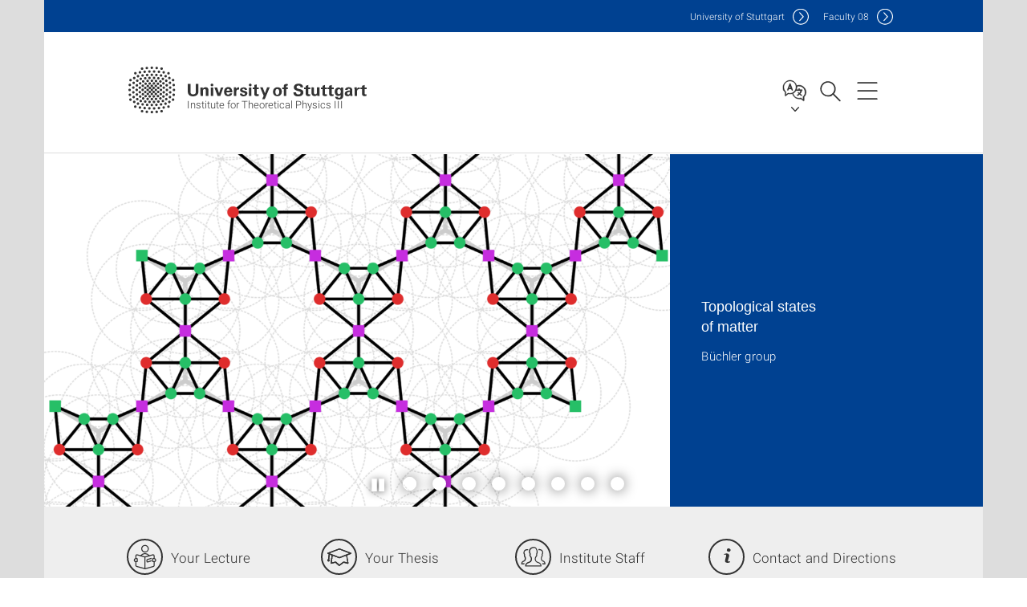

--- FILE ---
content_type: text/html;charset=UTF-8
request_url: https://www.itp3.uni-stuttgart.de/
body_size: 88001
content:
<!DOCTYPE html>
<!--[if lt IE 7]>      <html lang="de" class="no-js lt-ie9 lt-ie8 lt-ie7"> <![endif]-->
<!--[if IE 7]>         <html lang="de" class="no-js lt-ie9 lt-ie8"> <![endif]-->
<!--[if IE 8]>         <html lang="de" class="no-js lt-ie9"> <![endif]-->
<!--[if gt IE 8]><!-->


<!--
===================== version="0.1.29" =====================
-->

<html lang="en" class="no-js"> <!--<![endif]-->

<head>

<!-- start metadata (_metadata.hbs) -->
	<meta charset="UTF-8">
	<meta http-equiv="X-UA-Compatible" content="IE=edge"/>
	<meta name="creator" content="TIK" />
	<meta name="Publisher" content="Universität Stuttgart - TIK" />
	<meta name="Copyright" content="Universität Stuttgart" />
	<meta name="Content-language" content="en" />
	<meta name="Page-type" content="Bildungseinrichtung" />
	<meta name="viewport" content="width=device-width, initial-scale=1.0, shrink-to-fit=no"/>
	<meta name="robots" content="index, follow" />
	<meta name="system" content="20.0.18" />
	<meta name="template" content="3.0" />
	<meta name="Description" content="Institute for Theoretical Physics III "/>	
	<meta name="og:title" content="Institute for Theoretical Physics III | University of Stuttgart" />
	<meta name="og:description" content="Institute for Theoretical Physics III  "/>
	<title>Institute for Theoretical Physics III | University of Stuttgart</title><!-- Ende metadata -->


<!-- Styles-Einbindung (_styles.hbs) -->
	<link rel="apple-touch-icon" sizes="180x180" href="/system/modules/de.stuttgart.uni.v3.basics/resources/favicons/apple-touch-icon.png">
            <link rel="icon" type="image/png" sizes="32x32" href="/system/modules/de.stuttgart.uni.v3.basics/resources/favicons/favicon-32x32.png">
            <link rel="icon" type="image/png" sizes="16x16" href="/system/modules/de.stuttgart.uni.v3.basics/resources/favicons/favicon-16x16.png">
            <link rel="manifest" href="/system/modules/de.stuttgart.uni.v3.basics/resources/favicons/site.webmanifest">
            <link rel="mask-icon" href="/system/modules/de.stuttgart.uni.v3.basics/resources/favicons/safari-pinned-tab.svg" color="#ffffff">
            <meta name="msapplication-TileColor" content="#ffffff">
            <meta name="theme-color" content="#ffffff">
		
<link rel="stylesheet" href="/system/modules/de.stuttgart.uni.v3.basics/resources/css/styles.css" type="text/css" >
<link rel="stylesheet" href="/system/modules/de.stuttgart.uni.v3.basics/resources/css/tik.css" type="text/css" >
<link rel="stylesheet" href="/system/modules/de.stuttgart.uni.v3.basics/resources/css/jquery-ui/jquery-ui-1.11.4.min.css" type="text/css" >
<link rel="stylesheet" href="/system/modules/de.stuttgart.uni.v3.basics/resources/css/fancybox/jquery.fancybox357.min.css" type="text/css" >
<link rel="stylesheet" href="/system/modules/de.stuttgart.uni.v3.basics/resources/css/footer/footer.css" type="text/css" >
<link rel="stylesheet" href="/system/modules/de.stuttgart.uni.v3.basics/resources/css/linkgruppen/linkgruppen.css" type="text/css" >
<link rel="stylesheet" href="/system/modules/de.stuttgart.uni.v3.basics/resources/css/audio/player.css" type="text/css" >
<link rel="stylesheet" href="/system/modules/de.stuttgart.uni.v3.basics/resources/css/zielgruppen/zielgruppen.css" type="text/css" >
<style type="text/css">
/* Klickbare Fläche auf gesamte Box aufspannen, wenn Variante flacher Slider */

.c-slider--flat .c-intro-teaser--news-slider .intro-teaser__news-content-wrapper {
  height: 100%;
  top: unset;
  left: unset;
  -webkit-transform: unset;
  transform: unset;
  -ms-transform: unset;
}

.c-slider--flat .c-intro-teaser--news-slider .intro-teaser__news-content-wrapper .intro-teaser__linkwrap {
  position: relative;
  top: 50%;
  left: 50%;
  -webkit-transform: translate(-50%, -50%);
  transform: translate(-50%, -50%);
  -ms-transform: translate(-50%, -50%);
}

.newsstream-folgeseite .generic-list .generic-list-item picture {
  display: inline-block;
  margin: -10px -15px 15px -15px;
  width: calc(100% + 30px);
}


</style>
<!-- Ende Styles-Einbindung -->

	<!-- Scripts
	================================================== --> 
	
	
<script src="/system/modules/de.stuttgart.uni.v3.basics/resources/js/bootstrap.js"></script>
<script src="/system/modules/de.stuttgart.uni.v3.basics/resources/js/aperto-bootstrap-ie-workaround.js"></script>
<script src="/system/modules/de.stuttgart.uni.v3.basics/resources/js/tik.js"></script>
<script src="/system/modules/de.stuttgart.uni.v3.basics/resources/js/jquery-ui/jquery-ui-1.11.4.min.js"></script>
<script src="/system/modules/de.stuttgart.uni.filters/resources/js/filters.js"></script>
<script src="/system/modules/de.stuttgart.uni.v3.basics/resources/js/fancybox/jquery.fancybox357.min.js"></script>
<script src="/system/modules/de.stuttgart.uni.v3.basics/resources/js/tippy-popper/popper.min.js"></script>
<script src="/system/modules/de.stuttgart.uni.v3.basics/resources/js/tippy-popper/tippy.min.js"></script>
<script src="/system/modules/de.stuttgart.uni.v3.zsb/resources/videointerview/js/dash.all.min.js"></script><style>
		.page-wrap > #page-complete > .container-fluid > .row > div > .row > .col-xs-12,
		.page-wrap > #page-complete > .container-fluid > .row > div > .row > .col-sm-12,
		.page-wrap > #page-complete > .container-fluid > .row > div > .row > .col-md-12,
		.page-wrap > #page-complete > .container-fluid > .row > div > .row > .col-lg-12,
		.page-wrap > #page-complete > .container > .row > div > .row > .col-xs-12,
		.page-wrap > #page-complete > .container > .row > div > .row > .col-sm-12,
		.page-wrap > #page-complete > .container > .row > div > .row > .col-md-12,
		.page-wrap > #page-complete > .container > .row > div > .row > .col-lg-12 {
			padding: 0;
		}
	</style>
</head>

<body class=" is-no-detailpage  is-not-editmode  lang-en ">

<!--googleoff: snippet-->
	
	<!-- start skiplinks (_skiplinks.hbs)-->
	<div class="skip">
		<ul>
			<li><a href="#main">jump to content</a></li>
			<li><a href="#footer">jump to footer</a></li>
		</ul>
	</div>
	<!-- end skiplinks -->

	<!--googleon: snippet-->
	<div  id="header" ><div class="header" data-id="id-727d850f">
      <span data-anchor id="id-727d850f"></span>
              <!-- start header (_header.hbs) -->
              <header class="b-page-header is-subidentity" data-headercontroller="">
                <div class="container">
                  <div class="container-inner">
                    <div class="row">
                      <a class="b-logo" href="https://www.itp3.uni-stuttgart.de/">
                        <!--[if gt IE 8]><!-->
                          <img class="logo-rectangle" src="/system/modules/de.stuttgart.uni.v3.basics/resources/img/svg/logo-en.svg" alt="Logo: Universität Stuttgart - zur Startseite" />
                        <img class="logo-rectangle-inverted" src="/system/modules/de.stuttgart.uni.v3.basics/resources/img/svg/logo-inverted-en.svg" alt="Logo: Universität Stuttgart - zur Startseite" />
                        <!--<![endif]-->
                        <!--[if lt IE 9]>
                        <img class="logo-rectangle" src="/system/modules/de.stuttgart.uni.v3.basics/resources/img/png/logo-en.png" alt="Logo: Universität Stuttgart - zur Startseite" />
                        <img class="logo-rectangle-inverted" src="/system/modules/de.stuttgart.uni.v3.basics/resources/img/svg/logo-inverted-en.png" alt="Logo: Universität Stuttgart - zur Startseite" />
                        <![endif]-->

                        <span  class="subidentity fontsize-xs">Institute for Theoretical Physics III</span>
                        </a>
                      <div class="header-box">

                        <div class="mainidentity">
                              <div class="container-inner">
                                <a href="https://www.uni-stuttgart.de/en/">Uni<span class="hideonmobile">versity of Stuttgart </span></a>
                                <a href="https://www.f08.uni-stuttgart.de/">F<span class="hideonmobile">aculty </span>08</a></div>
                            </div>
                            <div class="language">
                          <div class="language-box">
                            <span id="language-menu-title" data-tippy-content="Language of this page" data-tippy-placement="left">Language of this page</span>

                            <ul id="language-menu-options" aria-labelledby="language-menu-title" role="menu">
                                <li class="current-language"><strong><abbr data-tippy-content="Current language: AmericanEnglish" data-tippy-placement="left">en</abbr></strong></li></ul>
                            </div>
                        </div>
                        <div id="search" class="search">
                          <button aria-controls="search-box" aria-expanded="false" data-href="#search-box" data-tippy-content="Search" data-tippy-placement="left"><span>Search</span>
                          </button>
                        </div>
                        <div class="nav-button">
								<button class="lines-button" aria-controls="main-nav" aria-expanded="false" data-href="#b-page-nav" data-tippy-content="Main navigation" data-tippy-placement="left">
									<span class="lines">Main navigation</span>
								</button>
							</div>
						<div class="login-main-desktop"></div>
                      </div>
                    </div>
                  </div>
                </div>
                <!-- Start Suche (_search.hbs) -->
                <div class="search-box js-visible" id="search-box" aria-hidden="true">
                  <h2>Search</h2>
                  <div class="container" role="tabpanel">
                    <div class="search-box-inner">
                      <form action="https://www.itp3.uni-stuttgart.de/search/">
                        <fieldset>
                          <div class="form-label col-sm-12">
                            <label for="global-search">Suche</label>
                            <input type="search" name="q" placeholder="Search for topics, people, ..." id="global-search" class="autosuggest" />
                          </div>
                          <div class="button">
                            <input aria-label="Start search" type="submit" value="search">
                          </div>
                        </fieldset>
                        <input type="hidden" name="lq" value="" />
                        <input type="hidden" name="reloaded" value=""/>                       
                        <input type="hidden" name="restriction" value="false"/>
                        </form>
                    </div>
                  </div>
                </div>
                <!-- Ende Suche -->
                <div class="login-main-mobile js-visible" aria-hidden="false"></div>
                <!-- Ende Login -->
              </header>
              <!-- Ende header -->

              <div class="b-page-nav is-subidentity" id="main-nav" aria-hidden="true">
                <div class="container">
                  <div class="container-inner">
                    <div class="fixed-wrapper">
                      <a class="backto" href="#">back</a>
                      <div class="location" aria-hidden="true">
                        <ul>
                          <li class="on"><span></span></li>
                            <li><span></span></li>
                          <li><span></span></li>
                          <li><span></span></li>
                          <li><span></span></li>
                        </ul>
                      </div>
                    </div>

                    <div class="scroll-wrapper">
                      <nav class="main-navigation" aria-label="Main navigation">
                        <div class="menu-group-box" >
                          <div class="menu-box" data-level="show-level-0">
                            <div class="viewbox" style="position:relative;">
                              <div class="wrapper" style="width: 100%; height: 100%;">
                                <ul class="menu level-0 active-list" id="level-0-0" style="display: block;" aria-expanded="true">
	<li class="has-menu"><a href="#level-1-0">Institute </a></li>
	<li class="has-menu"><a href="#level-1-1">Teaching</a></li>
	<li class="has-menu"><a href="#level-1-2">Büchler Group </a></li>
	<li class="has-menu"><a href="#level-1-3">Scheurer Group </a></li>
</ul>
	<ul class="menu level-1 " id="level-1-2" data-parent="#level-0-0" >
		<li class="overview"><a href="https://www.itp3.uni-stuttgart.de/buechler-group/">Büchler Group </a></li>
		<li><a href="https://www.itp3.uni-stuttgart.de/buechler-group/team/">Team</a></li>
		<li class="has-menu"><a href="#level-2-9">Research</a></li>
		<li><a href="https://www.itp3.uni-stuttgart.de/buechler-group/publications/">Publications</a></li>
		<li><a href="https://www.itp3.uni-stuttgart.de/buechler-group/theses/">Theses</a></li>
	</ul>
		<ul class="menu level-2 " id="level-2-9" data-parent="#level-1-2" >
			<li class="overview"><a href="https://www.itp3.uni-stuttgart.de/buechler-group/research/">Research</a></li>
			<li><a href="https://www.itp3.uni-stuttgart.de/buechler-group/research/quantum-computing-with-Rydberg-atoms/">Quantum computing with Rydberg atoms</a></li>
			<li><a href="https://www.itp3.uni-stuttgart.de/buechler-group/research/cold-atomic-gases-in-optical-lattices/">Cold atomic gases in optical lattices</a></li>
			<li><a href="https://www.itp3.uni-stuttgart.de/buechler-group/research/topological-state-of-matter/">Topological states of matter</a></li>
			<li><a href="https://www.itp3.uni-stuttgart.de/buechler-group/research/rydberg-atoms/">Rydberg atoms</a></li>
			<li><a href="https://www.itp3.uni-stuttgart.de/buechler-group/research/cold-atomic-gases-and-molecules-with-dipolar-interactions/">Cold atomic gases and molecules with dipolar interactions</a></li>
			<li class="has-menu"><a href="#level-3-6">Previous Projects</a></li>
		</ul>
			<ul class="menu level-3 " id="level-3-6" data-parent="#level-2-9" >
				<li class="overview"><a href="https://www.itp3.uni-stuttgart.de/buechler-group/research/previous-projects/">Previous Projects</a></li>
				<li><a href="https://www.itp3.uni-stuttgart.de/buechler-group/research/previous-projects/strongly-interacting-Rydberg-polaritons/">Strongly interacting Rydberg polaritons</a></li>
			</ul>
	<ul class="menu level-1 " id="level-1-0" data-parent="#level-0-0" >
		<li class="overview"><a href="https://www.itp3.uni-stuttgart.de/institute/">Institute </a></li>
		<li class="has-menu"><a href="#level-2-0">Team</a></li>
		<li><a href="https://www.itp3.uni-stuttgart.de/institute/contact/">Contact and Directions</a></li>
		<li><a href="https://www.itp3.uni-stuttgart.de/institute/news/">News</a></li>
	</ul>
		<ul class="menu level-2 " id="level-2-0" data-parent="#level-1-0" >
			<li class="overview"><a href="https://www.itp3.uni-stuttgart.de/institute/team/">Team</a></li>
			<li><a href="https://www.itp3.uni-stuttgart.de/institute/team/former-employees/">Former Members</a></li>
		</ul>
	<ul class="menu level-1 " id="level-1-3" data-parent="#level-0-0" >
		<li class="overview"><a href="https://www.itp3.uni-stuttgart.de/scheurer-group/">Scheurer Group </a></li>
		<li><a href="https://www.itp3.uni-stuttgart.de/scheurer-group/team/">Team</a></li>
		<li><a href="https://www.itp3.uni-stuttgart.de/scheurer-group/research/">Research</a></li>
		<li><a href="https://www.itp3.uni-stuttgart.de/scheurer-group/publications/">Publications</a></li>
		<li><a href="https://www.itp3.uni-stuttgart.de/scheurer-group/theses/">Theses</a></li>
	</ul>
	<ul class="menu level-1 " id="level-1-1" data-parent="#level-0-0" >
		<li class="overview"><a href="https://www.itp3.uni-stuttgart.de/teaching/">Teaching</a></li>
		<li><a href="https://www.itp3.uni-stuttgart.de/teaching/fqt2526/">Fortgeschrittene Quantentheorie</a></li>
		<li><a href="https://www.itp3.uni-stuttgart.de/teaching/aqt2526/">Advanced Quantum Theory</a></li>
		<li><a href="https://www.itp3.uni-stuttgart.de/teaching/rt2526/">Relativitätstheorie 1</a></li>
		<li><a href="https://www.itp3.uni-stuttgart.de/teaching/bsc-and-msc-topics/"> BSc, MSc and PhD Theses</a></li>
		<li><a href="https://www.itp3.uni-stuttgart.de/teaching/archive/">Archive</a></li>
	</ul>
<!-- Navigation: 11 µs --></div>

                            </div>
                          </div>
                        </div>
                      </nav>
                      <a href="#closeNavigation" class="close-nav">close navigation</a>
                      </div>

                  </div><!-- container-inner -->
                </div><!--  container -->
              </div></div>
    <script type="module">
      
      import Login from '/system/modules/de.stuttgart.uni.v3.basics/resources/js/login.mjs'
      new Login("en", "", "", "", "", "", "", "", "", true).init()
    </script>
  </div><div id="wrapper" class="is-subidentity">
		<div id="content">
			<main id="main" class="r-main">
				<div class="main__wrapper" data-js-id="container">
                    <noscript>
                        <div class="alert alert-danger">For full functionality of this site it is necessary to enable JavaScript. Here are the <a href="https://enablejavascript.co/" target="_blank">instructions how to enable JavaScript in your web browser</a>.</div></noscript>
					<!-- Start Segment -->
					<div class="segment is-border-top">
							<div class="container">
								<div class="container-inner">
									<div class="row">
										<div class="col-md-12">
											<!-- Start Breadcrumb (_breadcrumb.hbs) -->
											<!-- Breadcrumb: 17 µs --></div>
									</div>
								</div><!--  container-inner -->
							</div><!-- container -->
						</div>
					<!-- End Segment -->

					<div  id="intro" ><div class="slider_v3 pgelement" style="margin-bottom: 0px;" data-id="id-3ee9b240">
			<span data-anchor id="id-3ee9b240"></span>
						<div class="isnt-overflow">
							<div class="c-slider--default c-slider--flat" data-css="c-slider"
								data-js-module="slider"
								data-js-options="{ &quot;slideInterval&quot; : &quot;9000&quot; , &quot;pauseOnHover&quot; : &quot;true&quot; }">
								<div class="slider__actions" data-js-atom="slider-actions">
									<button class="c-cta--slider is-previous" data-css="c-cta" data-js-atom="slider-prev" tabindex="-1" aria-hidden="true">
										<span class="cta__icon"></span> <span class="cta__content"></span>
									</button>
									<button class="c-cta--slider is-next" data-css="c-cta" data-js-atom="slider-next" tabindex="-1" aria-hidden="true">
										<span class="cta__icon"></span> <span class="cta__content"></span>
									</button>
								</div>

								<div class="slider__list-wrapper" data-js-atom="slider-wrapper">
									<div class="slider__list" data-js-atom="slider-ribbon">
									
										<div class="slider__item is-cloned" data-js-atom="slider-item">
												<!-- Start Intro-Teaser NewsStage -->
												<div class="c-intro-teaser--news-slider" data-css="c-intro-teaser">
													<div class="intro-teaser__wrapper">
														<figure class="figure-content-0 c-figure--simple" data-css="c-figure">
															<a href="https://www.itp3.uni-stuttgart.de/buechler-group/research/topological-state-of-matter/">

<div class="figure__wrapper">
																<picture class="c-picture" data-css="c-picture">
	<img src="https://www.itp3.uni-stuttgart.de/images/artificial.png?__scale=w:1170,h:658,cx:0,cy:56,cw:2539,ch:1427" style=""  alt="Topological states&lt;br&gt;of matter"/>
</picture>
</div>
															</a>
</figure>

														<div class="intro-teaser__news-wrapper">
															<a class="intro-teaser__link" href="https://www.itp3.uni-stuttgart.de/buechler-group/research/topological-state-of-matter/">
																		<div class="intro-teaser__news-content-wrapper col-sm-4 col-xs-12">
																			<div class="intro-teaser__linkwrap">

<div class="intro-teaser__news-headline">Topological states<br>of matter</div>
																			<div class="intro-teaser__news-subline"><span class="intro-teaser__news-subline__teaser">Büchler group</span>
																				</div>
																			</div>
</div>
																	</a>
																</div>
	
													</div>
												</div>
												<!-- End Intro-Teaser NewsStage -->
	
											</div>
										
										<div class="slider__item is-cloned" data-js-atom="slider-item">
												<!-- Start Intro-Teaser NewsStage -->
												<div class="c-intro-teaser--news-slider" data-css="c-intro-teaser">
													<div class="intro-teaser__wrapper">
														<figure class="figure-content-1 c-figure--simple" data-css="c-figure">
															<a href="https://thequantumlaend.de/quantum-circuit-designer/">

<div class="figure__wrapper">
																<picture class="c-picture" data-css="c-picture">
	<img src="https://www.itp3.uni-stuttgart.de/images/designer_howto_bg.png?__scale=w:1170,h:658,cx:0,cy:29,cw:2000,ch:1124" style=""  alt="Interactive quantum circuit designer"/>
</picture>
</div>
															</a>
</figure>

														<div class="intro-teaser__news-wrapper">
															<a class="intro-teaser__link" href="https://thequantumlaend.de/quantum-circuit-designer/">
																		<div class="intro-teaser__news-content-wrapper col-sm-4 col-xs-12">
																			<div class="intro-teaser__linkwrap">

<div class="intro-teaser__news-headline">Interactive quantum circuit designer</div>
																			<div class="intro-teaser__news-subline"><span class="intro-teaser__news-subline__teaser">The QRydDemo project</span>
																				</div>
																			</div>
</div>
																	</a>
																</div>
	
													</div>
												</div>
												<!-- End Intro-Teaser NewsStage -->
	
											</div>
										
										<div class="slider__item is-cloned" data-js-atom="slider-item">
												<!-- Start Intro-Teaser NewsStage -->
												<div class="c-intro-teaser--news-slider" data-css="c-intro-teaser">
													<div class="intro-teaser__wrapper">
														<figure class="figure-content-2 c-figure--simple" data-css="c-figure">
															<a href="https://www.itp3.uni-stuttgart.de/buechler-group/research/previous-projects/strongly-interacting-Rydberg-polaritons/">

<div class="figure__wrapper">
																<picture class="c-picture" data-css="c-picture">
	<img src="https://www.itp3.uni-stuttgart.de/images/frozen_rydberg_gas2.png?__scale=w:1170,h:658,cx:0,cy:360,cw:3840,ch:2159" style=""  alt="Strong interactions in&lt;br&gt;frozen Rydberg gases"/>
</picture>
</div>
															</a>
</figure>

														<div class="intro-teaser__news-wrapper">
															<a class="intro-teaser__link" href="https://www.itp3.uni-stuttgart.de/buechler-group/research/previous-projects/strongly-interacting-Rydberg-polaritons/">
																		<div class="intro-teaser__news-content-wrapper col-sm-4 col-xs-12">
																			<div class="intro-teaser__linkwrap">

<div class="intro-teaser__news-headline">Strong interactions in<br>frozen Rydberg gases</div>
																			<div class="intro-teaser__news-subline"><span class="intro-teaser__news-subline__teaser">Büchler group</span>
																				</div>
																			</div>
</div>
																	</a>
																</div>
	
													</div>
												</div>
												<!-- End Intro-Teaser NewsStage -->
	
											</div>
										
										<div class="slider__item is-cloned" data-js-atom="slider-item">
												<!-- Start Intro-Teaser NewsStage -->
												<div class="c-intro-teaser--news-slider" data-css="c-intro-teaser">
													<div class="intro-teaser__wrapper">
														<figure class="figure-content-3 c-figure--simple" data-css="c-figure">
															<a href="https://thequantumlaend.de/tutorials/">

<div class="figure__wrapper">
																<picture class="c-picture" data-css="c-picture">
	<img src="https://www.itp3.uni-stuttgart.de/images/superposition2.png?__scale=w:1170,h:658,cx:113,cy:191,cw:1307,ch:735" style=""  alt="Interactive tutorials for&lt;br&gt;quantum mechanics &amp;&lt;br&gt; quantum computing"/>
</picture>
</div>
															</a>
</figure>

														<div class="intro-teaser__news-wrapper">
															<a class="intro-teaser__link" href="https://thequantumlaend.de/tutorials/">
																		<div class="intro-teaser__news-content-wrapper col-sm-4 col-xs-12">
																			<div class="intro-teaser__linkwrap">

<div class="intro-teaser__news-headline">Interactive tutorials for<br>quantum mechanics &<br> quantum computing</div>
																			<div class="intro-teaser__news-subline"><span class="intro-teaser__news-subline__teaser">The QRydDemo project</span>
																				</div>
																			</div>
</div>
																	</a>
																</div>
	
													</div>
												</div>
												<!-- End Intro-Teaser NewsStage -->
	
											</div>
										
										<div class="slider__item is-cloned" data-js-atom="slider-item">
												<!-- Start Intro-Teaser NewsStage -->
												<div class="c-intro-teaser--news-slider" data-css="c-intro-teaser">
													<div class="intro-teaser__wrapper">
														<figure class="figure-content-4 c-figure--simple" data-css="c-figure">
															<a href="https://www.itp3.uni-stuttgart.de/buechler-group/research/">

<div class="figure__wrapper">
																<picture class="c-picture" data-css="c-picture">
	<img src="https://www.itp3.uni-stuttgart.de/images/slider/Foto-27.11.17-19-10-34.jpg?__scale=w:1170,h:658,cx:105,cy:14,cw:1797,ch:1010" style=""  alt="Beyond mean field&lt;br&gt;corrections"/>
</picture>
</div>
															</a>
</figure>

														<div class="intro-teaser__news-wrapper">
															<a class="intro-teaser__link" href="https://www.itp3.uni-stuttgart.de/buechler-group/research/">
																		<div class="intro-teaser__news-content-wrapper col-sm-4 col-xs-12">
																			<div class="intro-teaser__linkwrap">

<div class="intro-teaser__news-headline">Beyond mean field<br>corrections</div>
																			<div class="intro-teaser__news-subline"><span class="intro-teaser__news-subline__teaser">Büchler group</span>
																				</div>
																			</div>
</div>
																	</a>
																</div>
	
													</div>
												</div>
												<!-- End Intro-Teaser NewsStage -->
	
											</div>
										
										<div class="slider__item is-cloned" data-js-atom="slider-item">
												<!-- Start Intro-Teaser NewsStage -->
												<div class="c-intro-teaser--news-slider" data-css="c-intro-teaser">
													<div class="intro-teaser__wrapper">
														<figure class="figure-content-5 c-figure--simple" data-css="c-figure">
															<a href="https://thequantumlaend.de/">

<div class="figure__wrapper">
																<picture class="c-picture" data-css="c-picture">
	<img src="https://www.itp3.uni-stuttgart.de/images/quantumlaend.png?__scale=w:1170,h:658,cx:398,cy:48,cw:1077,ch:606" style=""  alt="THE QUANTUM LÄND"/>
</picture>
</div>
															</a>
</figure>

														<div class="intro-teaser__news-wrapper">
															<a class="intro-teaser__link" href="https://thequantumlaend.de/">
																		<div class="intro-teaser__news-content-wrapper col-sm-4 col-xs-12">
																			<div class="intro-teaser__linkwrap">

<div class="intro-teaser__news-headline">THE QUANTUM LÄND</div>
																			<div class="intro-teaser__news-subline"><span class="intro-teaser__news-subline__teaser">Rydberg Quantum Computers & Simulators made in Stuttgart</span>
																				</div>
																			</div>
</div>
																	</a>
																</div>
	
													</div>
												</div>
												<!-- End Intro-Teaser NewsStage -->
	
											</div>
										
										<div class="slider__item is-cloned" data-js-atom="slider-item">
												<!-- Start Intro-Teaser NewsStage -->
												<div class="c-intro-teaser--news-slider" data-css="c-intro-teaser">
													<div class="intro-teaser__wrapper">
														<figure class="figure-content-6 c-figure--simple" data-css="c-figure">
															<a href="https://www.itp3.uni-stuttgart.de/buechler-group/research/quantum-computing-with-Rydberg-atoms/">

<div class="figure__wrapper">
																<picture class="c-picture" data-css="c-picture">
	<img src="https://www.itp3.uni-stuttgart.de/images/QRydDemo1.png?__scale=w:1170,h:658,cx:0,cy:0,cw:999,ch:562" style=""  alt="Quantum computing&lt;br&gt;with Rydberg atoms"/>
</picture>
</div>
															</a>
</figure>

														<div class="intro-teaser__news-wrapper">
															<a class="intro-teaser__link" href="https://www.itp3.uni-stuttgart.de/buechler-group/research/quantum-computing-with-Rydberg-atoms/">
																		<div class="intro-teaser__news-content-wrapper col-sm-4 col-xs-12">
																			<div class="intro-teaser__linkwrap">

<div class="intro-teaser__news-headline">Quantum computing<br>with Rydberg atoms</div>
																			<div class="intro-teaser__news-subline"><span class="intro-teaser__news-subline__teaser">QRydDemo, Muni-QC, EuRyQa</span>
																				</div>
																			</div>
</div>
																	</a>
																</div>
	
													</div>
												</div>
												<!-- End Intro-Teaser NewsStage -->
	
											</div>
										
										<div class="slider__item is-cloned" data-js-atom="slider-item">
												<!-- Start Intro-Teaser NewsStage -->
												<div class="c-intro-teaser--news-slider" data-css="c-intro-teaser">
													<div class="intro-teaser__wrapper">
														<figure class="figure-content-7 c-figure--simple" data-css="c-figure">
															<a href="https://www.itp3.uni-stuttgart.de/teaching/bsc-and-msc-topics/">

<div class="figure__wrapper">
																<picture class="c-picture" data-css="c-picture">
	<img src="https://www.itp3.uni-stuttgart.de/images/theses.png?__scale=w:1170,h:658,cx:147,cy:0,cw:1237,ch:695" style=""  alt="Your thesis&lt;br&gt;at the institute"/>
</picture>
</div>
															</a>
</figure>

														<div class="intro-teaser__news-wrapper">
															<a class="intro-teaser__link" href="https://www.itp3.uni-stuttgart.de/teaching/bsc-and-msc-topics/">
																		<div class="intro-teaser__news-content-wrapper col-sm-4 col-xs-12">
																			<div class="intro-teaser__linkwrap">

<div class="intro-teaser__news-headline">Your thesis<br>at the institute</div>
																			<div class="intro-teaser__news-subline"><span class="intro-teaser__news-subline__teaser">BSc, MSc, PhD theses</span>
																				</div>
																			</div>
</div>
																	</a>
																</div>
	
													</div>
												</div>
												<!-- End Intro-Teaser NewsStage -->
	
											</div>
										
										</div>
								</div>

								<div class="slider__pagination" data-js-atom="slider-pagination">
									<button class="slider__playpause is-active" data-js-atom="slider-pagination-playpause" tabindex="0" aria-hidden="false" aria-label="Play / pause slider"></button>
									<ol class="slider__pagination-list" data-js-atom="slider-pagination-list">
										<li class="slider__pagination-list-item" data-js-atom="slider-pagination-item" tabindex="-1" aria-hidden="true"><strong>1</strong></li>
										<li class="slider__pagination-list-item" data-js-atom="slider-pagination-item" tabindex="-1" aria-hidden="true"><strong>2</strong></li>
										<li class="slider__pagination-list-item" data-js-atom="slider-pagination-item" tabindex="-1" aria-hidden="true"><strong>3</strong></li>
										<li class="slider__pagination-list-item is-active" data-js-atom="slider-pagination-item" tabindex="-1" aria-hidden="true"><strong>4</strong></li>
									</ol>
								</div>
							</div>
						</div></div>
	</div><div  id="page-complete" ><div>
		<div class="segment colsfullwidth  ">
  <div class="container "><div class="col-md-12 oc-container-column" ><div class="zielgruppen pgelement" style="margin-bottom: 60px;">
			<span data-anchor id="id-49f00126"></span>
			
			<div id="zg-49f00126" class="container">
								<div class="container-inner">

									<div class="zg-premium-div">
										<ul class="row zielgruppen-premium">	
											<li class="col-md-3 col-sm-6 col-xs-12"><a class="persona-9" href="https://www.itp3.uni-stuttgart.de/teaching/">Your Lecture</a></li>
												<li class="col-md-3 col-sm-6 col-xs-12"><a class="persona-1" href="https://www.itp3.uni-stuttgart.de/teaching/bsc-and-msc-topics/">Your Thesis</a></li>
												<li class="col-md-3 col-sm-6 col-xs-12"><a class="persona-2" href="https://www.itp3.uni-stuttgart.de/institute/team/">Institute Staff</a></li>
												<li class="col-md-3 col-sm-6 col-xs-12"><a class="persona-6" href="https://www.itp3.uni-stuttgart.de/institute/contact/">Contact and Directions</a></li>
												</ul>
									</div>

									</div>
							</div></div>
	</div>  </div>
</div>
<div style="clear:both;"></div></div>	
<div>
		<div class="segment  ">
   <div class="container ">
       <div class="container-inner">
          <div class="row "><div class="oc-container-column col-sm-4 col-md-3 col-sm-push-7 col-md-push-6 col-md-offset-2" ><div class="logobox blank pgelement" style="margin-bottom: 0px;" data-id="id-3ec4db27">
							<span data-anchor id="id-3ec4db27"></span>
						<div class='logobox-innerwrap'>
								<div class="logobox-logo">
										<picture class="c-picture" data-css="c-picture">
	<img src="https://www.itp3.uni-stuttgart.de/images/logos/itp3_logo_2022_color_1000px.png?__scale=w:240,h:107,cx:0,cy:0,cw:1000,ch:446" style=""  alt=""/>
</picture>
</div>
								</div>
						</div></div><div class="oc-container-column col-sm-7 col-md-6 col-sm-pull-4 col-md-pull-3" ><div class="flexblocks_v3 pgelement" style="margin-bottom: 30px;" data-id="id-091cf69b">
					<span data-anchor id="id-091cf69b"></span>
						<div class="flexblocks">
		<div>
								<span data-anchor id="id-091cf69b-0"></span>
								<div class="absatz">
									<div >
											<p><span style="font-size: 1em;"><strong>Welcome to the</strong></span><br /><span style="font-size: 1.6em;"> <strong>Institute for Theoretical Physics III</strong></span></p>
<p style="text-align: justify;">The Institute for Theoretical Physics III (ITP3) combines two chairs in theoretical physics with focus on quantum many-body phenomena and strongly correlated systems. The institute provides expertise in the fields of quantum optics, condensed matter physics, quantum information theory, as well as atomic and molecular physics. We combine analytical as well as numerical methods and explore machine learning approaches for the study of strongly interacting quantum systems. We are driven by fundamental scientific questions and strive to find applications in quantum information processing and to harvest quantum systems as a resource for novel technologies.</p></div>
									</div>
								</div></div>
</div></div>         </div>
      </div>
   </div>
</div></div>	
<div>
		<div class="segment  segment--grey">
   <div class="container ">
       <div class="container-inner">
          <div class="row ">
  <div class="col-md-8 oc-container-column col-md-offset-2" ><div class="flexblocks_v3 pgelement" style="margin-bottom: 0px;" data-id="id-07065860">
					<h2 >Recent publications</h2>
					<span data-anchor id="id-07065860"></span>
						<div class="flexblocks">
		<div id="slider-07065860" class="carousel slide  captionbox-lightgrey" data-ride="carousel" data-interval="9000">
							<div class="carousel-indicator-container">
							<button class="carousel-play-pause is-active" tabindex="0" aria-hidden="false" alt="Play / pause slider"></button>
								<ol class="carousel-indicators">
									<li data-target="#slider-07065860" data-slide-to="0" class="active" tabindex="-1" aria-hidden="true"></li>
									<li data-target="#slider-07065860" data-slide-to="1" class="" tabindex="-1" aria-hidden="true"></li>
									<li data-target="#slider-07065860" data-slide-to="2" class="" tabindex="-1" aria-hidden="true"></li>
									<li data-target="#slider-07065860" data-slide-to="3" class="" tabindex="-1" aria-hidden="true"></li>
									<li data-target="#slider-07065860" data-slide-to="4" class="" tabindex="-1" aria-hidden="true"></li>
									<li data-target="#slider-07065860" data-slide-to="5" class="" tabindex="-1" aria-hidden="true"></li>
									<li data-target="#slider-07065860" data-slide-to="6" class="" tabindex="-1" aria-hidden="true"></li>
									<li data-target="#slider-07065860" data-slide-to="7" class="" tabindex="-1" aria-hidden="true"></li>
									<li data-target="#slider-07065860" data-slide-to="8" class="" tabindex="-1" aria-hidden="true"></li>
									<li data-target="#slider-07065860" data-slide-to="9" class="" tabindex="-1" aria-hidden="true"></li>
									<li data-target="#slider-07065860" data-slide-to="10" class="" tabindex="-1" aria-hidden="true"></li>
									<li data-target="#slider-07065860" data-slide-to="11" class="" tabindex="-1" aria-hidden="true"></li>
									</ol>
							</div>
							<script>
									document.addEventListener('DOMContentLoaded', () => {
										const toggleButton = document.querySelector('.carousel-play-pause')
										toggleButton.onclick = () => {
											const isActive = toggleButton.classList.contains('is-active')
											if (isActive) {
												$('#slider-07065860').carousel('pause')
										} else {
												$('#slider-07065860').carousel('cycle')
										}
											toggleButton.classList.toggle('is-active')
											toggleButton.classList.toggle('isnt-active')
										}
									})
							</script>
							<div class="carousel-inner">
								<div class="item active">
										<picture class="c-picture" data-css="c-picture">
	<img src="https://www.itp3.uni-stuttgart.de/images/publications/mathias_paper_01-26.png?__scale=w:1200,h:675,cx:0,cy:184,cw:1304,ch:733" style=""  alt=""/>
</picture>
<div class="carousel-caption">
												<p class="paragraph-title"><strong>Anomalous impurity-induced charge modulations in black phosphorus</strong></p>
													<div class="paragraph-text"><p>B. Lee, J. Bang, <a href="https://www.itp3.uni-stuttgart.de/institute/team/Banerjee/">S. Banerjee</a>, <a href="https://www.itp3.uni-stuttgart.de/institute/team/Sobral/">J. A. Sobral</a>, Y. W. Choi, C. Felser, <a href="https://www.itp3.uni-stuttgart.de/institute/team/Scheurer-00001/">M. S. Scheurer</a>, J.-F. Ge, and D. Cho</p>
<p>&nbsp;</p>
<p>We observe anomalous charge modulations induced by ionized indium impurities on the surface of the semiconductor black phosphorus by scanning tunneling microscopy (STM). When the impurities are switched into a negatively charged state by the STM tip, periodic charge modulations emerge around the impurity center, but strictly confined by the nanoscale impurity potential. Our experiment demonstrates the possibility of creating and manipulating macroscopic charge orders through impurity engineering.</p>
<p>&nbsp;</p></div>
													<p><a href="https://doi.org/10.1103/39jp-9dkp">Phys. Rev. B 113, L041105</a></p>
													</div>
											</div>
								<div class="item ">
										<picture class="c-picture" data-css="c-picture">
	<img src="https://www.itp3.uni-stuttgart.de/images/publications/joao_paper_12-25.png?__scale=w:1200,h:675,cx:0,cy:152,cw:1373,ch:772" style=""  alt=""/>
</picture>
<div class="carousel-caption">
												<p class="paragraph-title"><strong>Physics-informed transformers for electronic quantum states</strong></p>
													<div class="paragraph-text"><p><a href="https://www.itp3.uni-stuttgart.de/institute/team/Sobral/">João Augusto Sobral</a>, Michael Perle and <a href="https://www.itp3.uni-stuttgart.de/institute/team/Scheurer-00001/">Mathias S. Scheurer</a></p>
<p>&nbsp;</p>
<p>We propose a modified variational Monte-Carlo framework which leverages prior physical information to construct a complete computational many-body basis containing a reference state that serves as a rough approximation to the true ground state. A Transformer is then used to parametrize and autoregressively sample corrections to this reference state. We demonstrate this approach in a fermionic model featuring a metal-insulator transition by employing Hartree-Fock and a strong-coupling limit to define physics-informed bases.</p>
<p>&nbsp;</p></div>
													<p><a href="https://doi.org/10.1038/s41467-025-66844-z">Nature Communications 16, 10811</a></p>
													</div>
											</div>
								<div class="item ">
										<picture class="c-picture" data-css="c-picture">
	<img src="https://www.itp3.uni-stuttgart.de/images/publications/teaser_felix_2025_a.png?__scale=w:1200,h:675,cx:0,cy:0,cw:1200,ch:675" style=""  alt=""/>
</picture>
<div class="carousel-caption">
												<p class="paragraph-title"><strong>Robust detection of an entanglement transition in the projective transverse field Ising model</strong></p>
													<div class="paragraph-text"><p><a href="https://www.itp3.uni-stuttgart.de/institute/team/Roser/" target="_blank" rel="noopener">Felix Roser</a>, Etienne M. Springer, <a href="https://www.itp3.uni-stuttgart.de/institute/team/Buechler-00001/" target="_blank" rel="noopener">Hans Peter Büchler</a>, and <a href="https://www.itp3.uni-stuttgart.de/institute/team/Lang-00003/" target="_blank" rel="noopener">Nicolai Lang</a></p>
<p>&nbsp;</p>
<p>We propose a scalable and noise-resilient protocol for the detection of the entanglement transition in a projective version of the transverse field Ising model. Our approach combines error correction algorithms with classical shadow tomography. This allows for experimentally accessible upper and lower bounds on the entanglement transition without postselection or full state tomography. These bounds remain robust under noise and their sharpness is a measure of the noise rate.</p>
<p>&nbsp;</p></div>
													<p><a href="https://doi.org/10.48550/arXiv.2511.17370">arXiv:2511.17370v1</a></p>
													</div>
											</div>
								<div class="item ">
										<picture class="c-picture" data-css="c-picture">
	<img src="https://www.itp3.uni-stuttgart.de/images/publications/mathias_paper_scprox_01_11-25.png?__scale=w:1200,h:675,cx:0,cy:310,cw:878,ch:493" style=""  alt=""/>
</picture>
<div class="carousel-caption">
												<p class="paragraph-title"><strong>Probing the Flat-Band Limit of the Superconducting Proximity Effect</strong></p>
													<div class="paragraph-text"><p>A. Díez-Carlón, J. Díez-Mérida, P. Rout, <a href="https://www.itp3.uni-stuttgart.de/institute/team/Sedov/">D. Sedov</a>, P. Virtanen, <a href="https://www.itp3.uni-stuttgart.de/institute/team/Banerjee/">S. Banerjee</a>, R. P. S. Penttilä, P. Altpeter, K. Watanabe, T. Taniguchi, S.-Y. Yang, K. T. Law, T. T. Heikkilä, P. Törmä, <a href="https://www.itp3.uni-stuttgart.de/institute/team/Scheurer-00001/">M. S. Scheurer</a>, and D. K. Efetov</p>
<p>&nbsp;</p>
<p>We probe proximity-induced superconductivity (IS) in Josephson junctions formed between superconducting NbTiN electrodes and twisted bilayer graphene (TBG) weak links. The TBG acts as a highly tunable topological flat-band system. Surprisingly, we find that the IS remains strong even in the flat-band limit. We further uncover the importance of quantum geometric terms and multiband pairing mechanisms in describing this effect.</p>
<p>&nbsp;</p></div>
													<p><a href="https://doi.org/10.1103/ccb4-tqxq">Phys. Rev. X 15, 041033</a></p>
													</div>
											</div>
								<div class="item ">
										<picture class="c-picture" data-css="c-picture">
	<img src="https://www.itp3.uni-stuttgart.de/images/publications/mathias_paper_isingsc_01_11-25.png?__scale=w:1200,h:675,cx:0,cy:171,cw:1526,ch:858" style=""  alt=""/>
</picture>
<div class="carousel-caption">
												<p class="paragraph-title"><strong>Ising Superconductivity in Bulk Layered Noncentrosymmetric 4H-NbSe2</strong></p>
													<div class="paragraph-text"><p>C. Patra, T. Agarwal, R. Verma, P. Manna, S. Srivastava, R. S. Singh, <a href="https://www.itp3.uni-stuttgart.de/institute/team/Scheurer-00001/">M. S. Scheurer</a>, B. Singh, and R. P. Singh</p>
<p>&nbsp;</p>
<p>In this paper, we report the growth of high-quality single crystals of the acentric bulk superconducting polymorph 4H-NbSe2, which intrinsically breaks the inversion symmetry and supports valley-selective spin-polarized states. Magnetization and resistivity measurements reveal anisotropic superconductivity. First-principles calculations confirm significant valley-selective spin splitting with out-of-plane spin polarization. These results establish 4H-NbSe2 as a robust bulk platform to investigate Ising superconductivity and valley-selective phenomena.</p>
<p>&nbsp;</p></div>
													<p><a href="https://doi.org/10.1103/m9xx-gk46">Phys. Rev. Lett. 135, 216002</a></p>
													</div>
											</div>
								<div class="item ">
										<picture class="c-picture" data-css="c-picture">
	<img src="https://www.itp3.uni-stuttgart.de/images/publications/website_teaser.png?__scale=w:1200,h:675,cx:0,cy:0,cw:1200,ch:675" style=""  alt=""/>
</picture>
<div class="carousel-caption">
												<p class="paragraph-title"><strong>Quantum doubles in symmetric blockade structures</strong></p>
													<div class="paragraph-text"><p><em><a href="https://www.itp3.uni-stuttgart.de/institute/team/Buechler/">Hans Peter Büchler</a>, <a href="https://www.itp3.uni-stuttgart.de/institute/team/Maier-00064/">Tobias F. Maier</a>, <a href="https://www.itp3.uni-stuttgart.de/institute/team/Fell/">Simon Fell</a>, <a href="https://www.itp3.uni-stuttgart.de/institute/team/Lang-00003/">Nicolai Lang</a></em></p>
<p>&nbsp;</p>
<p>We construct microscopic Hamiltonians based on two-body blockade interactions that realize topological orders described by non-abelian quantum double models. We analytically prove the existence of topological order in the ground state. We also introduce protocols for efficient ground state preparation and the controlled adiabatic braiding of anyonic excitations to probe their non-abelian statistics. Our construction applies to quantum doubles D(G) for arbitrary finite groups G. We illustrate braiding for the simplest non-abelian quantum double D(S3).&nbsp;</p>
<p>&nbsp;</p></div>
													<p><a href="https://doi.org/10.48550/arXiv.2511.04414">arXiv:2511.04414</a></p>
													</div>
											</div>
								<div class="item ">
										<picture class="c-picture" data-css="c-picture">
	<img src="https://www.itp3.uni-stuttgart.de/images/publications/Sayan_paper_09-25.png?__scale=w:1200,h:675,cx:0,cy:227,cw:1056,ch:594" style=""  alt=""/>
</picture>
<div class="carousel-caption">
												<p class="paragraph-title"><strong>Dissipation-enhanced nonreciprocal superconductivity: Application to multivalley superconductors</strong></p>
													<div class="paragraph-text"><p><a href="https://www.itp3.uni-stuttgart.de/institute/team/Banerjee/">Sayan Banerjee</a> and <a href="https://www.itp3.uni-stuttgart.de/institute/team/Scheurer-00001/">Mathias S. Scheurer</a></p>
<p>&nbsp;</p>
<p>We study a nonequilibrium mechanism for the superconducting diode effect when time-reversal symmetry is spontaneously broken. We employ a time-dependent Ginzburg-Landau formalism to capture dissipation effects via phase slips and show that the coupling of the resistive current to the symmetry-breaking order is enough to induce a diode effect. The competition between symmetry-breaking order, superconducting currents, and resistive currents gives rise to rich physics, such as current-stabilized, nonequilibrium superconducting correlations.</p>
<p>&nbsp;</p></div>
													<p><a href="https://doi.org/10.1103/n681-k9dl">Phys. Rev. Applied 24, L031004</a></p>
													</div>
											</div>
								<div class="item ">
										<picture class="c-picture" data-css="c-picture">
	<img src="https://www.itp3.uni-stuttgart.de/images/publications/Mathias_paper_09-25.png?__scale=w:1200,h:675,cx:0,cy:122,cw:1029,ch:578" style=""  alt=""/>
</picture>
<div class="carousel-caption">
												<p class="paragraph-title"><strong>Probing Vortex Dynamics in 2D Superconductors with Scanning Quantum Microscope</strong></p>
													<div class="paragraph-text"><p>S. Jayaram, M. Lenger, D. Zhao, <a href="https://www.itp3.uni-stuttgart.de/institute/team/Vieira-Pupim/">L. Pupim</a>, T. Taniguchi, K. Watanabe, R. Peng, M. Scheffler, R. Stöhr et al.</p>
<p>&nbsp;</p>
<p>We probe vortex dynamics in the two-dimensional superconductor NbSe2 using single-spin scanning quantum microscopy. Our measurements reveal a disordered vortex glass phase that melts near the critical temperature and displays cooling-rate-dependent configurations. Surprisingly, magnetic noise persists well below 𝑇𝑐 , with a strength that increases at lower temperatures. This behavior, detected via spin decoherence, points to an intrinsic origin driven by competition between supercurrent density and thermal fluctuations.</p>
<p>&nbsp;</p></div>
													<p><a href="https://doi.org/10.1103/1fzm-pb1d">Phys. Rev. Lett. 135, 126001(editors suggestion)</a></p>
													</div>
											</div>
								<div class="item ">
										<picture class="c-picture" data-css="c-picture">
	<img src="https://www.itp3.uni-stuttgart.de/images/teaser.png?__scale=w:1200,h:675,cx:0,cy:0,cw:1200,ch:675" style=""  alt=""/>
</picture>
<div class="carousel-caption">
												<p class="paragraph-title"><strong>Topological order in symmetric blockade structures</strong></p>
													<div class="paragraph-text"><p><em>Tobias F. Maier, <a href="https://www.itp3.uni-stuttgart.de/institute/team/Buechler/">Hans Peter Büchler</a>, <a href="https://www.itp3.uni-stuttgart.de/institute/team/Lang-00003/">Nicolai Lang</a></em></p>
<p>&nbsp;</p>
<p>In this paper, we introduce the concept of blockade graph automorphisms to construct symmetric blockade structures with strong quantum fluctuations that lead to equal-weight superpositions of tailored states. Drawing from these results, we design a quasi-two-dimensional periodic quantum system that - as we show rigorously - features a topological Z2 liquid as its ground state. Our construction is based on the implementation of a local symmetry on the microscopic level in a system with only two-body interactions.&nbsp;</p>
<p>&nbsp;</p></div>
													<p><a href="https://doi.org/10.1103/dtlf-2q82">PRX Quantum 6, 030340 (2025) [Featured in Physics]</a></p>
													</div>
											</div>
								<div class="item ">
										<picture class="c-picture" data-css="c-picture">
	<img src="https://www.itp3.uni-stuttgart.de/images/publications/mathias_paper_08-25_v2.png?__scale=w:1200,h:675,cx:0,cy:43,cw:957,ch:538" style=""  alt=""/>
</picture>
<div class="carousel-caption">
												<p class="paragraph-title"><strong>Superconducting diode effect and nonreciprocal superconductivity in rhombohedral graphene multilayers</strong></p>
													<div class="paragraph-text"><p>Yinqi Chen, <a href="https://www.itp3.uni-stuttgart.de/institute/team/Scheurer-00001/">Mathias S. Scheurer</a>, and Constantin Schrade</p>
<p>&nbsp;</p>
<p>Recent experiments have revealed that superconductivity in rhombohedral tetralayer graphene can emerge from a valley-polarized and, hence, chiral normal state. We show that the system displays a sizable intrinsic superconducting diode effect which is also highly tunable. Moreover, we find that the angular dependence of the critical current is highly sensitive to the Fermi surfaces of the normal state, suggesting that the critical current could provide insights into the Fermi-surface topology from which superconductivity arises.</p>
<p>&nbsp;</p></div>
													<p><a href="https://doi.org/10.1103/zgnk-rw1p">Phys. Rev. B 112, L060505 (editors suggestion)</a></p>
													</div>
											</div>
								<div class="item ">
										<picture class="c-picture" data-css="c-picture">
	<img src="https://www.itp3.uni-stuttgart.de/images/publications/mathias_paper_07-25.png?__scale=w:1200,h:675,cx:0,cy:125,cw:1399,ch:786" style=""  alt=""/>
</picture>
<div class="carousel-caption">
												<p class="paragraph-title"><strong>Symmetries, Insulators, and Superconductivity in the Continuum-Model Description of Twisted WSe2</strong></p>
													<div class="paragraph-text"><p>Maine Christos, Pietro M. Bonetti, and <a href="https://www.itp3.uni-stuttgart.de/institute/team/Scheurer-00001/">Mathias S. Scheurer</a></p>
<p>&nbsp;</p>
<p>Motivated by the recent discovery of superconductivity in twisted bilayer WSe2, we analyze the correlated physics in this system in the framework of a continuum model for the moiré superlattice. Using the symmetries in a fine-tuned limit of the system, we identify the strong-coupling ground states. We classify the superconducting instabilities and study them in proximity to these insulating particle-hole orders. This reveals that only a neighboring intervalley coherent phase is consistent with the observed superconducting state.</p>
<p>&nbsp;</p></div>
													<p><a href="https://journals.aps.org/prl/abstract/10.1103/7z4z-vlj8">Phys. Rev. Lett. 135</a></p>
													</div>
											</div>
								<div class="item ">
										<picture class="c-picture" data-css="c-picture">
	<img src="https://www.itp3.uni-stuttgart.de/images/publications/sebastian_paper_07-25.png?__scale=w:1200,h:675,cx:0,cy:108,cw:1204,ch:677" style=""  alt=""/>
</picture>
<div class="carousel-caption">
												<p class="paragraph-title"><strong>Suppressing crosstalk for Rydberg quantum gates</strong></p>
													<div class="paragraph-text"><p><a href="https://www.itp3.uni-stuttgart.de/institute/team/Warttmann/">Gina Warttmann</a>, Florian Meinert, <a href="https://www.itp3.uni-stuttgart.de/institute/team/Buechler-00001/">Hans Peter Büchler</a>, and <a href="https://www.itp3.uni-stuttgart.de/institute/team/Weber-00004/">Sebastian Weber</a></p>
<p>&nbsp;</p>
<p>In neutral atom quantum computers, a fraction of the laser light that is applied locally to implement controlled-Z gates typically leaks to other atoms. We analyze the resulting crosstalk in a setup of two gate atoms and one neighboring third atom. We then perturbatively derive a spin-echo-inspired gate protocol that suppresses the leading order of the amplitude error. Numerical simulations demonstrate that our gate protocol improves the fidelity by two orders of magnitude across a broad range of experimentally relevant parameters.</p>
<p>&nbsp;</p></div>
													<p><a href="https://arxiv.org/abs/2507.10356">arXiv:2507.10356</a></p>
													</div>
											</div>
								</div>
							<a	class="left carousel-control"
								href="#slider-07065860"
								data-slide="prev"
								tabindex="-1"
								aria-hidden="true">
								<span class="c-cta--slider prev-next-button is-previous" data-css="c-cta" data-js-atom="slider-previous"></span>
								<span class="sr-only">Previous</span>
							</a>
							<a	class="right carousel-control"
								href="#slider-07065860"
								data-slide="next"
								tabindex="-1"
								aria-hidden="true">
								<span class="c-cta--slider prev-next-button is-next" data-css="c-cta" data-js-atom="slider-next"></span>
								<span class="sr-only">Next</span>
							</a>
						</div></div>
</div><div class="linklist pgelement" style="margin-bottom: 0px;" data-id="id-ad932696">
			<span data-anchor id="id-ad932696"></span>
			
			<div class="well" style="text-align:center;padding:20px;">
										<a class="btn btn-default" role="button"  href="https://www.itp3.uni-stuttgart.de/buechler-group/publications/">All Publications of the Büchler Group</a>
										<a class="btn btn-default" role="button"  href="https://www.itp3.uni-stuttgart.de/scheurer-group/publications/">All Publications of the Scheurer Group</a>
										</div></div>
	</div>         </div>
      </div>
   </div>
</div></div>	
<div>
		<div class="segment colsfullwidth  ">
  <div class="container "><div class="col-md-12 oc-container-column" ><div class="linkgruppen pgelement" style="margin-bottom: 30px;" data-id="id-39fe5da4">
			<span data-anchor id="id-39fe5da4"></span>
					
					<div class="container linkgruppe">
						<div class="container-inner">
							<div class="row">

								</div>

							<div class="row flexrow">
								
								</div>
							<div class="row">
								<div class="st_extended col-md-12">
									</div>
							</div>
						</div>
					</div></div>
	<div class="linkgruppen pgelement" style="margin-bottom: 0px;" data-id="id-1adcea2a">
			<span data-anchor id="id-1adcea2a"></span>
					
					<div class="container linkgruppe">
						<div class="container-inner">
							<div class="row">

								</div>

							<div class="row flexrow">
								
								<div class="col-xs-12 col-sm-6 col-md-3 st_extended flexcol round">
                                        <span data-anchor id="id-1adcea2a-1"></span>
										<div class="b-teaser ">
											<div class="teaser__wrapper">

												<div class="c-story-teaser--top-left" data-css="c-story-teaser">
													<a href="https://www.itp3.uni-stuttgart.de/institute/" class="story-teaser__link"><div class="story-teaser__wrapper">
															<div class="story-teaser__figure">
																<figure class="c-figure--story-teaser" data-css="c-figure">
																	<div class="figure__wrapper">
																		<picture class="c-picture" data-css="c-picture">
	<img src="https://www.itp3.uni-stuttgart.de/images/itp3_pwr57_1.png?__scale=w:370,h:370,cx:454,cy:0,cw:1400,ch:1400" style=""  alt=""/>
</picture>
</div>
																</figure>
															</div>
															<div class="story-teaser__content">
																<h3 class="story-teaser__headline">Institute</h3>
																</div>
														</div>
													</a><div class="stex-content">

															<div class="linklist">
																			<ul class="linklist_standard">
																<li>
																			<a href="https://www.itp3.uni-stuttgart.de/institute/team/">Team</a>
																							</li>
																	<li>
																			<a href="https://www.itp3.uni-stuttgart.de/institute/news/">News and Events</a>
																							</li>
																	<li>
																			<a href="https://www.itp3.uni-stuttgart.de/institute/contact/">Contact and Directions</a>
																							</li>
																	</ul>
																		</div>
															</div>
													</div>

												</div>
												
											</div>
									</div>
								<div class="col-xs-12 col-sm-6 col-md-3 st_extended flexcol round">
                                        <span data-anchor id="id-1adcea2a-2"></span>
										<div class="b-teaser ">
											<div class="teaser__wrapper">

												<div class="c-story-teaser--top-left" data-css="c-story-teaser">
													<a href="https://www.itp3.uni-stuttgart.de/teaching/" class="story-teaser__link"><div class="story-teaser__wrapper">
															<div class="story-teaser__figure">
																<figure class="c-figure--story-teaser" data-css="c-figure">
																	<div class="figure__wrapper">
																		<picture class="c-picture" data-css="c-picture">
	<img src="https://www.itp3.uni-stuttgart.de/images/slider/Foto-27.11.17-18-59-58.jpg?__scale=w:370,h:370,cx:464,cy:197,cw:1086,ch:1086" style=""  alt=""/>
</picture>
</div>
																</figure>
															</div>
															<div class="story-teaser__content">
																<h3 class="story-teaser__headline">Teaching</h3>
																</div>
														</div>
													</a><div class="stex-content">

															<div class="linklist">
																			<ul class="linklist_standard">
																<li>
																			<a href="https://www.itp3.uni-stuttgart.de/teaching/fqt2526/">Fortgeschrittene Quantentheorie<br>(M.Sc. Physik)</a>
																							<br/><span class="desc">Winter Semester 2025/26</span></li>
																	<li>
																			<a href="https://www.itp3.uni-stuttgart.de/teaching/aqt2526/">Advanced Quantum Theory<br>(M.Sc. Physics)</a>
																							<br/><span class="desc">Winter Semester 2025/26</span></li>
																	<li>
																			<a href="https://www.itp3.uni-stuttgart.de/teaching/rt2526/">Relativitätstheorie 1<br>(B.Sc. Physik, M.Sc. Physik, Lehramt Physik)</a>
																							<br/><span class="desc">Winter Semester 2025/26</span></li>
																	<li>
																			<a href="https://www.itp3.uni-stuttgart.de/teaching/bsc-and-msc-topics/">Topics for BSc and MSc theses</a>
																							</li>
																	</ul>
																		</div>
															</div>
													</div>

												</div>
												
											</div>
									</div>
								<div class="col-xs-12 col-sm-6 col-md-3 st_extended flexcol round">
                                        <span data-anchor id="id-1adcea2a-3"></span>
										<div class="b-teaser ">
											<div class="teaser__wrapper">

												<div class="c-story-teaser--top-left" data-css="c-story-teaser">
													<a href="https://www.itp3.uni-stuttgart.de/buechler-group/" class="story-teaser__link"><div class="story-teaser__wrapper">
															<div class="story-teaser__figure">
																<figure class="c-figure--story-teaser" data-css="c-figure">
																	<div class="figure__wrapper">
																		<picture class="c-picture" data-css="c-picture">
	<img src="https://www.itp3.uni-stuttgart.de/images/research/fig3.png?__scale=w:370,h:370,cx:328,cy:344,cw:1354,ch:1354" style=""  alt=""/>
</picture>
</div>
																</figure>
															</div>
															<div class="story-teaser__content">
																<h3 class="story-teaser__headline">Büchler Group</h3>
																</div>
														</div>
													</a><div class="stex-content">

															<div class="linklist">
																			<ul class="linklist_standard">
																<li>
																			<a href="https://www.itp3.uni-stuttgart.de/buechler-group/team/">Team</a>
																							</li>
																	<li>
																			<a href="https://www.itp3.uni-stuttgart.de/buechler-group/research/">Research</a>
																							</li>
																	<li>
																			<a href="https://www.itp3.uni-stuttgart.de/buechler-group/publications/">Publications</a>
																							</li>
																	<li>
																			<a href="https://www.itp3.uni-stuttgart.de/buechler-group/theses/">Theses</a>
																							</li>
																	</ul>
																		</div>
															</div>
													</div>

												</div>
												
											</div>
									</div>
								<div class="col-xs-12 col-sm-6 col-md-3 st_extended flexcol round">
                                        <span data-anchor id="id-1adcea2a-4"></span>
										<div class="b-teaser ">
											<div class="teaser__wrapper">

												<div class="c-story-teaser--top-left" data-css="c-story-teaser">
													<a href="https://www.itp3.uni-stuttgart.de/scheurer-group/" class="story-teaser__link"><div class="story-teaser__wrapper">
															<div class="story-teaser__figure">
																<figure class="c-figure--story-teaser" data-css="c-figure">
																	<div class="figure__wrapper">
																		<picture class="c-picture" data-css="c-picture">
	<img src="https://www.itp3.uni-stuttgart.de/images/research_scheurer/OverviewTopics.png?__scale=w:370,h:370,cx:0,cy:0,cw:600,ch:600" style=""  alt=""/>
</picture>
</div>
																</figure>
															</div>
															<div class="story-teaser__content">
																<h3 class="story-teaser__headline">Scheurer Group</h3>
																</div>
														</div>
													</a><div class="stex-content">

															<div class="linklist">
																			<ul class="linklist_standard">
																<li>
																			<a href="https://www.itp3.uni-stuttgart.de/scheurer-group/team/">Team</a>
																							</li>
																	<li>
																			<a href="https://www.itp3.uni-stuttgart.de/scheurer-group/research/">Research</a>
																							</li>
																	<li>
																			<a href="https://www.itp3.uni-stuttgart.de/scheurer-group/publications/">Publications</a>
																							</li>
																	<li>
																			<a href="https://www.itp3.uni-stuttgart.de/scheurer-group/theses/">Theses</a>
																							</li>
																	</ul>
																		</div>
															</div>
													</div>

												</div>
												
											</div>
									</div>
								</div>
							<div class="row">
								<div class="st_extended col-md-12">
									</div>
							</div>
						</div>
					</div></div>
	</div>  </div>
</div>
<div style="clear:both;"></div></div>	
<div>
		<div class="segment colsfullwidth  ">
  <div class="container "><div class="col-md-12 oc-container-column" ><script>
								// lade die Sprach-Keys in globale Variablen
								var typen = ["news_v3", "event_v3", "social-media_v3", "presseinfo_v3", "video_v3", "containerpage", "bm_v3", "stellenwerk_v3", "auszeichnung_v3" ];
								var typnamen = ["News",
									"Events",
									"Social media",
									"Press releases",
									"Videos",
									"Articles",
									"Operating message",
									"Job offers",
									"Award"];
								var nomore ="No more data";
							</script>
							
						<div class="newstream_v3 segment segment--grey is-container-padding pgelement" style="margin-bottom: 30px;" data-id="id-5cb6b3af">
										<div class="container news-list newsstream-folgeseite">
											<div class="container-inner">
												<div id="ns_5cb6b3af">
									<span data-anchor id="id-5cb6b3af"></span>
									<div class="row filtermodultitel">
										<div class="col-xs-12 col-sm-12">
											<h2>News</h2>
											</div>
									</div>
									<div class="row filtermodul" style="background-color: #fff;">
										<form id="newstream-filter" class="form-inline">
											<fieldset>
												<div class="col-xs-12 col-sm-4">
													<div id="filter-typ">
														<label for="typ" class="upper-label">Category</label>
														<select id="typ" class="form-control">
															<option value="all">All</option>
															<option value="news_v3">News</option>
															<option value="event_v3">Events</option>
															<option value="social-media_v3">Social media</option>
															<option value="presseinfo_v3">Press releases</option>
															<option value="video_v3">Videos</option>
															<option value="introbox_v3">Articles</option>
															<option value="stellenwerk_v3">Job offers</option>
															<option value="bm_v3">Operating message</option>
															<option value="auszeichnung_v3">Award</option>
														</select>
													</div>
												</div>
												<div class="col-xs-12 col-sm-4">
													<div id="filter-year" style="display:none;">
														<label for="jahr" class="upper-label">Year</label>
														<select id="jahr" class="form-control">
															<option value="all">All</option>
															<option value="2026">2026</option>
														</select>
													</div>
												</div>
												</fieldset>
										</form>
									</div>

									<br />
											<div class="newsstream">
										<div class="row flex-row generic-list" style="padding:0 18px;">
											<div class="generic-list-item item col-xs-12 col-sm-6 col-md-4">
										<article class="newsstream datetile" data-jahr="2025">
											<h3>September 2025</h3>
										</article>
									</div>
								<div class="generic-list-item item col-xs-12 col-sm-6 col-md-4 ">
											<article class="newsstream" 
												data-typ="news_v3"
												data-jahr="2025" >
												<a href="https://www.itp3.uni-stuttgart.de/institute/news/ITP-III-Work-featured-in-Physics-00001/" >
													<picture class="c-picture" data-css="c-picture">
	<img src="https://www.itp3.uni-stuttgart.de/images/teaser_website_viewpoint.png?__scale=w:370,h:208,cx:0,cy:88,cw:399,ch:224" style=""  alt=""/>
</picture>
<h5>ITP III Work featured in Physics</h5>
													<span class="metas">
															<ul class="list-inline-meta list-midpipe" style="font-size: 80%;">
																<li>News</li>
																<li> 9/3/25</li>
																	</ul>
														</span>
													</a>
											</article>
										</div><div class="generic-list-item item col-xs-12 col-sm-6 col-md-4">
										<article class="newsstream datetile" data-jahr="2025">
											<h3>July 2025</h3>
										</article>
									</div>
								<div class="generic-list-item item col-xs-12 col-sm-6 col-md-4 ">
											<article class="newsstream" 
												data-typ="news_v3"
												data-jahr="2025" >
												<a href="https://www.itp3.uni-stuttgart.de/institute/news/Project-for-benchmarking-Rydberg-quantum-computers-launched/" >
													<picture class="c-picture" data-css="c-picture">
	<img src="https://www.itp3.uni-stuttgart.de/images/news_pictures/BMBF_News.png?__scale=w:370,h:208,cx:0,cy:19,cw:1274,ch:716" style=""  alt=""/>
</picture>
<h5>Project for benchmarking Rydberg quantum computers launched</h5>
													<span class="metas">
															<ul class="list-inline-meta list-midpipe" style="font-size: 80%;">
																<li>News</li>
																<li> 7/7/25</li>
																	</ul>
														</span>
													</a>
											</article>
										</div><div class="generic-list-item item col-xs-12 col-sm-6 col-md-4">
										<article class="newsstream datetile" data-jahr="2025">
											<h3>May 2025</h3>
										</article>
									</div>
								<div class="generic-list-item item col-xs-12 col-sm-6 col-md-4 ">
											<article class="newsstream" 
												data-typ="news_v3"
												data-jahr="2025" >
												<a href="https://www.itp3.uni-stuttgart.de/institute/news/Dr.-Almeida-joins-ITP-III-as-Marie-Curie-fellow/" >
													<picture class="c-picture" data-css="c-picture">
	<img src="https://www.itp3.uni-stuttgart.de/images/publications/ERC_Jessica.png?__scale=w:370,h:208,cx:0,cy:72,cw:1034,ch:581" style=""  alt=""/>
</picture>
<h5>Dr. Almeida joins ITP III as Marie-Curie fellow</h5>
													<span class="metas">
															<ul class="list-inline-meta list-midpipe" style="font-size: 80%;">
																<li>News</li>
																<li> 5/4/25</li>
																	</ul>
														</span>
													</a>
											</article>
										</div><!-- newsstream-data: 81 ms --></div>
				
										<div class="more">
											</div>
									</div>

									<script>
											
												$("#ns_5cb6b3af div.row.filtermodul").hide();
											
												$("#ns_5cb6b3af").find("article[class*='datetile']").closest(".item").remove();
											

											// entfernt ggf. den ganzen Filter
											nsfs_adjustDropdowns("ns_5cb6b3af");
										
											$("#ns_5cb6b3af #newstream-filter select").change(function() {
												nsfs_filterList("ns_5cb6b3af");
												sessionStorage.setItem("ns_5cb6b3af_type", $("#ns_5cb6b3af select#typ").val() );
												sessionStorage.setItem("ns_5cb6b3af_cat",  $("#ns_5cb6b3af select#kategorie").val() );
												sessionStorage.setItem("ns_5cb6b3af_year", $("#ns_5cb6b3af select#jahr").val() );
											});
											$(document).ready(function() {
												if (sessionStorage.getItem("ns_5cb6b3af_type")) { $("#ns_5cb6b3af select#typ"      ).val(sessionStorage.getItem("ns_5cb6b3af_type")); }
												if (sessionStorage.getItem("ns_5cb6b3af_cat"))  { $("#ns_5cb6b3af select#kategorie").val(sessionStorage.getItem("ns_5cb6b3af_cat")); }
												if (sessionStorage.getItem("ns_5cb6b3af_year")) { $("#ns_5cb6b3af select#jahr"     ).val(sessionStorage.getItem("ns_5cb6b3af_year")); }
												nsfs_filterList("ns_5cb6b3af");
											});
									
											$("#ns_5cb6b3af button#more").click(function() {
												nsfs_loadData("ns_5cb6b3af", "/system/modules/de.stuttgart.uni.v3.basics/formatters/newsstream-data.jsp?__locale=en&xpath=Source&uuid=5cb6b3af-b509-11e7-836e-000e0c3db68b&description=false&meta=td", "showPictures" );
											})
										</script>
									<script>
											
											 $(document).ready(function() {
												/* Betriebsmeldungen: Wenn URL Betriebsmeldung-ID enthält */
												if(window.location.hash) {
													setTimeout(function(){
														var hash = window.location.hash.substring(1);
														$.fancybox.open($('#' + hash + ' a'));
													}, 100);
												}
											 });
									
											/* Betriebsmeldungen: Funktion zum Zurücksetzen von Click to Copy */
											(function( $ ){
												$.fn.resetClickToCopy = function() {
													var a = $(this);
													setTimeout(function(){
														a.removeClass('copied').find('[name=copyToClipboard]').blur();
													}, 700, a);
													return this;
												}; 
											})( jQuery );
											
											/* Betriebsmeldungen: Click to Copy */
											$('[name=copyToClipboard]').click(function(){
												$(this).select();
												document.execCommand("copy");
												$(this).closest('.bm-click-to-copy').addClass('copied').delay(500).resetClickToCopy();
												//var copied = $(this).val();
												//console.log(copied);
											});
									
										</script>
									</div></div>
										</div>
									</div>
								</div>  </div>
</div>
<div style="clear:both;"></div></div>	
</div><div  id="contact" ><div class="kontakt" data-id="id-c128c3f7">
			<span data-anchor id="id-c128c3f7"></span>
						
						<div class="kontakt">
			<div class="segment">
	<div class="container">
		<div class="container-inner">
			<div class="row">
<div class="col-md-12">
				
					<div class="kontaktbox-outer ">
						<div class="is-last-row">

								<div class="c-box--default is-large" data-css="c-box">
												<div class="box__image">
													<div class="box__image-container">
														<div class="box__location is-location is-bg-light-grey ">
															
															</div>
													</div>
												</div>
												<div class="box__content">
													<div class="box__header">
														<strong class="box__topline">&nbsp;</strong>
														<h3  class="box__headline" id="box__headline-text">
																Office</h3>
														<h4 class="box__subline">
																Pfaffenwaldring 57, 70550 Stuttgart, Room 5.354 (5th floor)</h4>
														</div>
													<div class="box__contact">
														<ul class="box__list">
															<li class="box__list-item">
																	<span class="box__list-text">
																		<span class="box__item-icon is-profile" data-tippy-content="Profile page" aria-label="Profile page"></span>
																		<span class="box__item-text">
																			<a href="https://www.itp3.uni-stuttgart.de/institute/contact/" class="box__headline-link" aria-describedby="box__headline-idtext">Further information</a>
																		</span>
																	</span>
																</li>
															<li class="box__list-item">
																	<span class="box__list-text">
																		<span class="box__item-icon is-fon" data-tippy-content="Phone" aria-label="Phone"></span>
																		<span  class="box__item-text">
																			<a href="tel:+4971168565203" aria-label="Call Office by telephone">+49 711 685 65203</a>
																		</span>
																	</span>
																</li>
															<li class="box__list-item">
																	<a class="box__list-text" href="H5DGOJ:JAAD79@DOKY.PID-NOPOOB5MO.89" data-obfuscated="true" aria-label="Write e-mail to Office">
																		<span class="box__item-icon is-mail" data-tippy-content="Email" aria-label="Email"></span>
																		<span class="box__item-text">
																			Write e-mail</span>
																	</a>
																</li>
															</ul>
													</div>
												</div>
											</div>
										</div>
							</div>
					</div>
							</div>
		</div>
	</div>
</div>
</div></div>
	</div></div>
			</main><!-- end main -->
		</div><!-- end content -->
	</div><!-- end wrapper -->
			
		
	<!-- Start Footer (_footer.hbs) -->
	<footer class="r-page-footer">

		<div  id="footer" ><div class="footer-wrapper" data-id="id-72843bd3">
                    <div class="local-contact-footer">
                                <div class="container">
                                    <div class="container-inner">
                                        <div class="row">
                                            <section class="b-social-media">
                                                <div class="col-md-3">
                                                    <h3 class="linklist__title">Here you can reach us</h3>
                                                </div>
                                                <div class="col-md-9">
                                                    <div class="c-linklist--footer-socials" data-css="c-linklist">
                                                        <ul class="linklist__list">
                                                            <li class="linklist__entry"><a href="https://www.itp3.uni-stuttgart.de/institute/contact/"><span class="xs-icon-white contact"></span>Contact</a></li>
                                                        </ul>
                                                    </div>
                                                </div>
                                            </section>
                                        </div>
                                    </div>
                                </div>
                            </div>
                        <div class="global-rich-footer">
                        <span data-anchor id="id-72843bd3"></span>
                        <div class="container">
                            <div class="container-inner">
                                <div class="row" style="margin-bottom:20px;">
                                    <div class="col-md-3">
                                        <a href="https://www.uni-stuttgart.de/en/">
                                                <img class="logo-rectangle-inverted-footer" src="/system/modules/de.stuttgart.uni.v3.basics/resources/img/svg/logo-inverted-en.svg" alt="Logo: Universität Stuttgart - zur Startseite" />
                                            </a>
                                        </div>
                                    <div class="col-md-9">
                                        <div class="col-md-12 c-linklist--footer-socials" data-css="c-linklist">
                                            <ul class="linklist__list">
                                                    <li class="linklist__entry"><a href="https://www.facebook.com/Universitaet.Stuttgart"                     class="linklist__link is-facebook"  target="_blank">Icon: Facebook</a><br>Facebook</li>
                                                    <li class="linklist__entry"><a href="https://www.instagram.com/unistuttgart/"                             class="linklist__link is-instagram" target="_blank">Icon: Instagram</a><br>Instagram</li>
                                                        <li class="linklist__entry"><a href="https://bsky.app/profile/unistuttgart.bsky.social"                   class="linklist__link is-bluesky"   target="_blank">Icon: Bluesky</a><br>Bluesky</li>
                                                    <li class="linklist__entry"><a href="https://bawü.social/@Uni_Stuttgart"                                  class="linklist__link is-mastodon"  target="_blank">Icon: Mastodon</a><br>Mastodon</li>
                                                    <li class="linklist__entry"><a href="https://www.youtube.com/user/UniStuttgartTV"                         class="linklist__link is-youtube"   target="_blank">Icon: YouTube</a><br>YouTube</li>
                                                    <li class="linklist__entry"><a href="https://www.linkedin.com/school/universit%C3%A4t-stuttgart/"         class="linklist__link is-linkedin"  target="_blank">Icon: LinkedIn</a><br>LinkedIn</li>
                                                    <li class="linklist__entry"><a href="https://www.usus.uni-stuttgart.de/en/" class="linklist__link is-usus"                     >Icon: USUS-Blog</a><br>USUS-Blog</li>
                                                    </ul>
                                            </div>
                                    </div>
                                </div>
                                <div class="row">
                                    <section class="col-md-3 col-sm-6 b-service-links">
                                            <div class="c-linklist--footer-service-links" data-css="c-linklist">
                                                <div class="linklist pgelement" style="margin-bottom: 30px;" data-id="id-25c4a5f0">
			<span data-anchor id="id-25c4a5f0"></span>
			
			<h3 class="linklist__title">Audience</h3>
									<ul class="linklist__list">
											<li class="linklist__entry">
														<a href="https://www.student.uni-stuttgart.de/en/" class="linklist__link">Students</a>
															</li>
												<li class="linklist__entry">
														<a href="https://www.beschaeftigte.uni-stuttgart.de/" class="linklist__link">Employees</a>
															</li>
												<li class="linklist__entry">
														<a href="https://www.uni-stuttgart.de/en/alumni-supporters/" class="linklist__link">Alumni and supporters</a>
															</li>
												<li class="linklist__entry">
														<a href="#" class="linklist__link">Industry</a>
															</li>
												</ul></div>
	</div>
                                        </section>
                                    <section class="col-md-3 col-sm-6 b-service-links">
                                            <div class="c-linklist--footer-service-links" data-css="c-linklist">
                                                <div class="linklist pgelement" style="margin-bottom: 30px;" data-id="id-25fdb752">
			<span data-anchor id="id-25fdb752"></span>
			
			<h3 class="linklist__title">Formalities</h3>
									<ul class="linklist__list">
											<li class="linklist__entry">
														<a href="https://www.uni-stuttgart.de/en/legal-notice/" class="linklist__link">Legal notice</a>
															</li>
												<li class="linklist__entry">
														<a href="https://www.uni-stuttgart.de/en/privacy-notice/" class="linklist__link">Privacy notice</a>
															</li>
												<li class="linklist__entry">
														<a href="https://www.uni-stuttgart.de/en/statement-accessibility/" class="linklist__link">Accessibility</a>
															</li>
												<li class="linklist__entry">
														<a href="https://www.uni-stuttgart.de/en/university/profile/certificates/" class="linklist__link">Certificates</a>
															</li>
												<li class="linklist__entry">
														<a href="https://www.uni-stuttgart.de/en/general-terms-and-conditions/" class="linklist__link">AGB</a>
															</li>
												</ul></div>
	</div>
                                        </section>
                                    <section class="col-md-3 col-sm-6 b-service-links">
                                            <div class="c-linklist--footer-service-links" data-css="c-linklist">
                                                <div class="linklist pgelement" style="margin-bottom: 30px;" data-id="id-263b5c94">
			<span data-anchor id="id-263b5c94"></span>
			
			<h3 class="linklist__title">Services</h3>
									<ul class="linklist__list">
											<li class="linklist__entry">
														<a href="https://www.uni-stuttgart.de/en/university/contact/" class="linklist__link">Contact</a>
															</li>
												<li class="linklist__entry">
														<a href="https://www.uni-stuttgart.de/en/press/" class="linklist__link">Press</a>
															</li>
												<li class="linklist__entry">
														<a href="https://www.stellenwerk.de/stuttgart/" class="linklist__link">Jobs</a>
															</li>
												<li class="linklist__entry">
														<a href="https://careers.uni-stuttgart.de/?locale=en_US" class="linklist__link">Apply for a Doctorate or Postdoc</a>
															</li>
												<li class="linklist__entry">
														<a href="https://unishop-stuttgart.de/en/" class="linklist__link">Uni-Shop</a>
															</li>
												</ul></div>
	</div>
                                        </section>
                                    <section class="col-md-3 col-sm-6 b-service-links">
                                            <div class="c-linklist--footer-service-links" data-css="c-linklist">
                                                <div class="linklist pgelement" style="margin-bottom: 30px;" data-id="id-267bc0f6">
			<span data-anchor id="id-267bc0f6"></span>
			
			<h3 class="linklist__title">Organization</h3>
									<ul class="linklist__list">
											<li class="linklist__entry">
														<a href="https://www.uni-stuttgart.de/en/university/faculties-institutes/" class="linklist__link">Faculties and Institutes</a>
															</li>
												<li class="linklist__entry">
														<a href="https://www.uni-stuttgart.de/en/university/facilities/" class="linklist__link">Facilities</a>
															</li>
												<li class="linklist__entry">
														<a href="https://www.uni-stuttgart.de/en/university/organization/administration/" class="linklist__link">Central Administration</a>
															</li>
												</ul></div>
	</div>
                                        </section>
                                    </div>
                            </div>
                        </div>
                    </div>
                </div>
            </div></footer>
	<!-- Ende footer-->	

	<div class="b-scroll-to-top" data-css="b-scroll-to-top" data-js-module="scroll-to-top">
		<a href="#wrapper" class="scroll-to-top__link" data-js-atom="to-top-link">To the top of the page</a>
	</div>
	
	<!-- Piwik Beginn -->
			<script>
			  var _paq = _paq || [];
			  _paq.push(['disableCookies']);
			  _paq.push(['trackPageView']);
			  _paq.push(['enableLinkTracking']);
			  _paq.push(['MediaAnalytics::enableDebugMode']);
			  (function() {
				var u="https://www.uni-stuttgart.de/piwik/";
				_paq.push(['setTrackerUrl', u+'piwik.php']);
				_paq.push(['setSiteId', 196]);
				var d=document, g=d.createElement('script'), s=d.getElementsByTagName('script')[0];
				g.type='text/javascript'; g.async=true; g.defer=true; g.src=u+'piwik.js'; s.parentNode.insertBefore(g,s);
			  })();
			</script>
			<noscript><p><img src="https://www.uni-stuttgart.de/piwik/piwik.php?idsite=196" style="border:0;" alt="" /></p></noscript>
			<!-- End Piwik Code -->
		</body>
</html>
<!-- Complete time for this page: 1.06 s -->

--- FILE ---
content_type: text/css;charset=UTF-8
request_url: https://www.itp3.uni-stuttgart.de/system/modules/de.stuttgart.uni.v3.basics/resources/css/zielgruppen/zielgruppen.css
body_size: 3292
content:
/* Zielgruppen-Element */
.zielgruppen {
    background-color: var(--us-lightgrey);
    padding: 50px 0 0 0;
    height: auto;
}
.zielgruppen li {
    display: inline-block;
    padding-left: 45px;
    height: 80px;
}
.zielgruppen h2, .zielgruppen li a {
    font-size: 17px;
    color: #323232;
    text-decoration: none;
}
.zielgruppen li a:hover {
    color: var(--us-blue);
    text-decoration: underline;
}
.zielgruppen h2 {
    font-size: 22px;
    margin-bottom: 30px;
}

/** Zielgruppen: Icons vor Einträgen: allgemein */
.zielgruppen li a::after {
    position: absolute;
    z-index: 0;
    content: " ";
    left: -10px;
    top: -10px;
    width: 45px;
    height: 45px;
    border-radius: 50%;
    border: 1.5px solid #323232;
    background-color: transparent;
}
.zielgruppen li a:hover::after {
    background-color: var(--us-blue);
    border-color: var(--us-blue);
}
.zielgruppen li a::before {
    position: absolute;
    z-index: 1;
    content: " ";
    left: -6px;
    top: -7.5px;
    width: 37px;
    height: 37px;
    background-size: var(--us-img-iconsprite-size);
    background-image: var(--us-img-iconsprite);
    box-sizing: inherit;
    border-radius: 50%;
}

/** Zielgruppen: Icons vor jeweiligen Buttons **/
/* Doktorhut (Wissenschaftlicher Nachwuchs)  */
.zielgruppen li a.persona-1::before {
    background-position: -651px -21px;
}
.zielgruppen li a.persona-1:hover::before {
    background-position: -651px 9px;
}
/*** Köpfe (Beschäftigte)  */
.zielgruppen li a.persona-2::before {
    background-position: -511px -25px;
    top: -5px;
}
.zielgruppen li a.persona-2:hover::before {
    background-position: -511px 5px;
}
/*** Aktenkoffer (Wirtschaft) */
.zielgruppen li a.persona-3::before {
    background-position: -441px -23px;
}
.zielgruppen li a.persona-3:hover::before {
    background-position: -441px 8px;
}
/*** Rakete (Gründer*innen) */
.zielgruppen li a.persona-4::before {
    background-position: -371px -29px;
    height: 35px;
    border-radius: 0;
    top: -4px;
    transform: scale(0.85);
}
.zielgruppen li a.persona-4:hover::before {
    background-position: -372px 2px;
    height: 30px;
}
/*** Bleistift (Presse und Medien) */
.zielgruppen li a.persona-5::before {
    background-position: -580px -30px;
    border-radius: 0;
    height: 31px;
    top: -2px;
    transform: scale(0.9);
}
.zielgruppen li a.persona-5:hover::before {
    background-position: -580px 1px;
    height: 31px;
    top: -3px;
}
/*** Infopoint (Studieninteressierte) */
.zielgruppen li a.persona-6::before {
    background-position: -776px -2px;
    width: 7px;
    height: 16px;
    top: 3px;
    left: 8.5px;
    transform: scale(1.8);
    border-radius: 0;
}
.zielgruppen li a.persona-6:hover::before {
    background-position: -801px -2px;
    width: 7px;
    height: 16px;
    top: 3px;
    left: 8.5px;
    transform: scale(1.8);
    border-radius: 0;
}
/*** Netzwerk (Alumni und Förder*innen) ->  */
.zielgruppen li a.persona-7::before {
    background-position: -711px -56px;
    width: 31px;
    left: -2.5px;
    top: -7.5px;
    border-radius: 0;
    transform: scale(0.9);
}
.zielgruppen li a.persona-7:hover::before {
    background-position: -772px -56px;
}
/*** Reagenzglas (Forschende) ->  */
.zielgruppen li a.persona-8::before {
    width: 30px;
    height: 33px;
    top: -3px;
    background-position: -581px -60px;
    border-radius: 0;
}
.zielgruppen li a.persona-8:hover::before {
    background-position: -648px -60px;
}
/*** Person liest Buch (Studierende)*/
.zielgruppen li a.persona-9::before {
    background-position: -240.5px -26px;
    width: 30px;
    border-radius: 0;
    left: -3px;
}
.zielgruppen li a.persona-9:hover::before {
    background-position: -302.5px -26px;
    width: 30px;
    left: -2px;
    border-radius: 0;
}